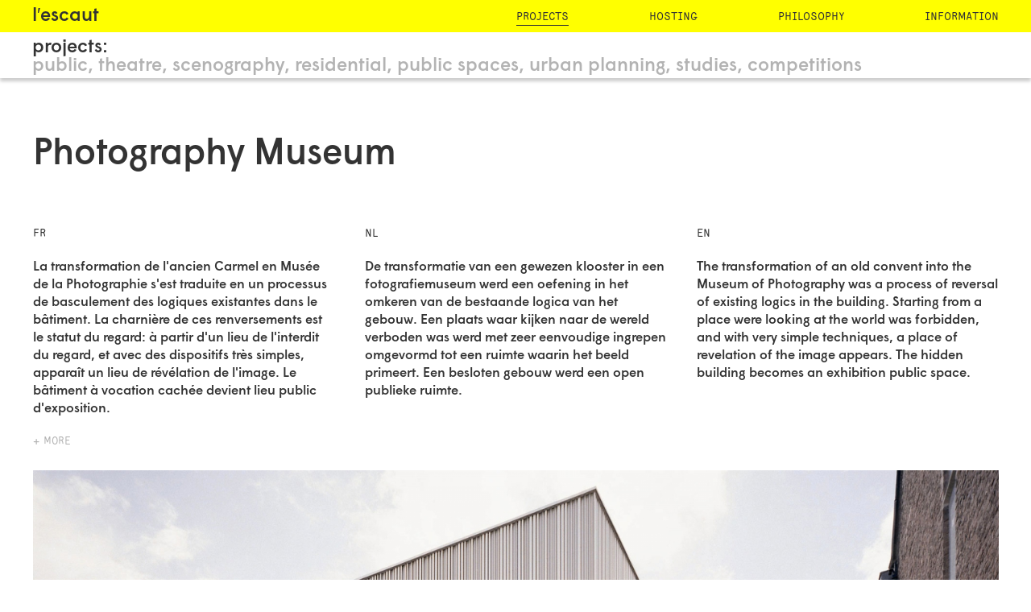

--- FILE ---
content_type: text/html; charset=utf-8
request_url: https://escaut.org/projects/equipments-scenography/photography-museum
body_size: 7133
content:
<!DOCTYPE html>
<!doctype html>
<!--[if lt IE 9 ]> <html lang="en-GB" class="no-js lt-ie9"> <![endif]-->
<!--[if IE 9 ]> <html lang="en-GB" class="no-js ie9"> <![endif]-->
<!--[if (gt IE 9)|!(IE)]><!--> <html lang="en-GB" class="no-js"> <!--<![endif]-->
	<head>
		<meta charset="utf-8">
		<meta http-equiv="X-UA-Compatible" content="IE=edge,chrome=1">
		<meta name="viewport" content="initial-scale=1">
		<link rel="shortcut icon" href="/favicon.ico?v=1.0"> 
  <title>Photography Museum | l'escaut</title>
  <meta charset="utf-8" />
<link rel="profile" href="http://www.w3.org/1999/xhtml/vocab" />
<meta name="description" content="The transformation of an old convent into the Museum of Photography was a process of reversal of existing logics in the building. Starting from a place were looking at the world was forbidden, and with very simple techniques, a place of revelation of the image appears. The hidden building becomes an exhibition public space." />
<meta name="generator" content="Drupal 7 (https://www.drupal.org)" />
<link rel="canonical" href="https://escaut.org/projects/equipments-scenography/photography-museum" />
<link rel="shortlink" href="https://escaut.org/node/186" />
  <style>
@import url("https://escaut.org/sites/all/themes/escaut/assets/css/screen.css?s8qsxi");
</style>
  <script type="text/javascript">
  /*
  WebFontConfig = { fontdeck: { id: '46413' } };
  (function() {
    var wf = document.createElement('script');
    wf.src = ('https:' == document.location.protocol ? 'https' : 'http') +
    '://ajax.googleapis.com/ajax/libs/webfont/1/webfont.js';
    wf.type = 'text/javascript';
    wf.async = 'true';
    var s = document.getElementsByTagName('script')[0];
    s.parentNode.insertBefore(wf, s);
  })();
  */
  </script>
 
</head>
<body class="html not-front not-logged-in page-node page-node- page-node-186 node-type-projects chrome chrome131 mac desktop section-projects">
    <div class="l-page">
  <header role="banner">
    <div class="row">
      <a class="header-brand" href="/">l′escaut</a>
        <div class="l-region l-region--header">
    <nav id="block-system-main-menu" role="navigation" class="block block--system block--menu block--system-main-menu">

      
  <ul class="menu"><li class="first leaf active-trail"><a href="/projects" class="active-trail">projects</a></li>
<li class="leaf"><a href="/hosting">hosting</a></li>
<li class="leaf"><a href="/philosophy/lescaut" title="">philosophy</a></li>
<li class="last leaf"><a href="/informations/news" title="">information</a></li>
</ul></nav>
  </div>
    </div>
  </header>
    <div class="l-region l-region--submenu">
   <div class="submenu-wrapper">
		<div class="row">
	<div id="block-views-projects-terms-block" class="block block--views block--views-projects-terms-block">
        <h2 class="block__title">projects:</h2>
      <div class="block__content">
    <div class="view view-projects-terms view-id-projects_terms view-display-id-block view-dom-id-788f48b486731347e9e7ae164c990719">
        
  
  
      <div class="view-content">
      <div class="item-list"><ul>  <li>  
          <a href="/projects/public">public</a>  </li>
  <li>  
          <a href="/projects/theatre">theatre</a>  </li>
  <li>  
          <a href="/projects/scenography">scenography</a>  </li>
  <li>  
          <a href="/projects/residential">residential</a>  </li>
  <li>  
          <a href="/projects/public-spaces">public spaces</a>  </li>
  <li>  
          <a href="/projects/urban-planning">urban planning</a>  </li>
  <li>  
          <a href="/projects/studies">studies</a>  </li>
  <li>  
          <a href="/projects/research-0">competitions</a>  </li>
</ul></div>    </div>
  
  
  
  
  
  
</div>  </div>
</div>
	</div>
	</div>
  </div>
    <div class="l-main">
    <div class="l-content row" role="main">
      <div class="row__colspaced">
                                                <div  about="/projects/equipments-scenography/photography-museum" typeof="sioc:Item foaf:Document" class="ds-4col node node--projects view-mode-full  node--full node--projects--full clearfix">

  
  <div class="group-first ">
    
  <div class="field field--name-title field--type-ds field--label-hidden with-gutter">
        <div class="field-items">
              <div class="field-item even" property="dc:title"><h2>Photography Museum</h2></div>
          </div>
  </div>
  

  <div class="field field--name-project-texts field--type-ds field--label-hidden">
        <div class="field-items">
              <div class="field-item even"><ul class="nav nav-tabs" id="lngTabs">
      <li class="colspan6-2 as-grid with-gutter active"><a data-toggle="tab" href="#en">FR</a></li>
      <li class="colspan6-2 as-grid with-gutter"><a data-toggle="tab" href="#fr">NL</a></li>
      <li class="colspan6-2 as-grid with-gutter"><a data-toggle="tab" href="#nl">EN</a></li>
</ul>

<div class="tab-content" id="myTabContent">
	<div class='colspan12-4 colspan6-2 colspan2-2 as-grid with-gutter tab-pane active ' id="en">
		<div class='header'>La transformation de l'ancien Carmel en Musée de la Photographie s'est traduite en un processus de basculement des logiques existantes dans le bâtiment.
La charnière de ces renversements est le statut du regard: à partir d'un lieu de l'interdit du regard, et avec des dispositifs très simples, apparaît un lieu de révélation de l'image. Le bâtiment à vocation cachée devient lieu public d'exposition.</div>

				<div class='text'><p><strong>La nouvelle aile comme interface</strong></p><p>Cachée à l&rsquo;intérieur d&rsquo;un îlot urbain, la nouvelle extension du Musée de la photographie de Charleroi, prend racine dans le verger d&rsquo;un ancien couvent de carmélites. Un parc, riche d&#39;arbres remarquables repris à l&#39;inventaire du patrimoine, complète ce paysage, isolé des regards et délimité par une enceinte. Aujourd&rsquo;hui, un complexe sportif et une école communale s&#39;adossent au mur de clôture, tandis que des jardins particuliers se heurtent à l&#39;impressionnante maçonnerie.<br />En prenant place dans le parc, l&rsquo;extension du musée invite les visiteurs à investir ce lieu, tout autant que les habitants. Le parc crée le lien entre trois fonctions sociales: l&#39;enseignement, la culture et le sport. Son ouverture au public devient un enjeu de dynamique sociale et de mutation urbaine.</p><p>Comme pour interpeller le voisinage, l&#39;extension se dessine en creux successifs générant des lignes de fuites vers les constructions voisines. Ces dernières deviennent ainsi les points de mire ou les fonds de scène d&#39;une scénographie spatiale. Les formes multiples constituent des avant-plans prenant du sens par les relations qu&#39;ils entretiennent avec le contexte (parc, habitations, équipements...). Les parcours intérieurs saisissent cette expérimentation extérieure et la restituent sous forme de regards multiples.</p><p>&nbsp;</p><p><strong>1+1 = 3</strong></p><p>L&#39;architecture joue de rapports intérieur/extérieur incessants et en subvertit les frontières: en traversant le hall vitré depuis l&#39;ancien carmel, la déambulation se voit soudain projetée dans le parc; le porte-à-faux se creuse en un puits de lumière pour illuminer un sous-bois tapissé de fougères; le jardin d&#39;hiver abrite des essences d&#39;arbres fruitiers qui diffusent leurs parfums à l&#39;intérieur du musée. Chaque espace constitue ainsi un lieu à part entière, tout en servant &#39;d&#39;antichambre&#39; pour les lieux qui lui succèdent. Des entre-deux, ou entre-lieux en quelques sortes.<br />Suivant la formule 1+1 = 1, l&#39;extension s&#39;inscrit dans la continuité du carmel pour ne former qu&#39;une institution. La programmation du musée &#39;étendu&#39; découle de six mois de maturation avec Xavier Canonne, directeur du Musée. Durant cette période, les fonctions se sont réparties entre les deux bâtiments dans un &quot;effet de dominos&quot;: en déplaçant certaines fonctions existantes, d&#39;autres ont pris leur place, et ainsi de suite.</p><p>&nbsp;</p><p><strong>Regards croisés</strong></p><p>La transformation de l&#39;ancien carmel en musée de la photographie a provoqué le basculement des logiques présentes dans le bâtiment: de l&#39;interdit du regard pour raison de foi religieuse, nous passons à la révélation de l&rsquo;image pour raison de société. Son extension défie les logiques muséales conventionnelles en multipliant les rapports à la photographie, à son histoire et aux multiples facettes de sa représentation.</p><p>&nbsp;</p><p><strong>Le porte à faux, une compétence technique</strong></p><p>Par son dispositif constructif, elle constitue une première en Europe: l&#39;usage de panneaux en bois massif contrecollés comme supports structurels du porte-à-faux, est le fruit de l&#39;expérience du bureau de stabilité Weinand en matière de structures en bois particulières. Yves Weinand est professeur à l&#39;EPFL de Lausanne et apporte à ce projet un savoir faire de niveau international.<br />C&#39;est par le travail de Jeanine Cohen, que toute cette richesse prend son envol établissant un lien avec le ciel et avec la lumière. Glissée à l&#39;arrière de fins profilés d&#39;aluminium, des couleurs à peine perceptibles diffusent leur reflet au gré des heures du jour, suivant le parcours du soleil, et variant au fil des saisons. Travail photographique à part entière, cette oeuvre interroge autant le sens de la photographie que la question de nos sens. La peau lumineuse confère une légèreté aérienne à cette construction chargée de complexités et de découvertes.</p></div>
		<a href="#" class='more'>+ more</a>
			</div>

	<div class=' colspan12-4 colspan6-2 colspan2-2 as-grid with-gutter tab-pane' id="fr">
		<div class='header'>De transformatie van een gewezen klooster in een fotografiemuseum werd een oefening in het omkeren van de bestaande logica van het gebouw. Een plaats waar kijken naar de wereld verboden was werd met zeer eenvoudige ingrepen omgevormd tot een ruimte waarin het beeld primeert. Een besloten gebouw werd een open publieke ruimte.</div>
		    
		<div class='text'><p><strong>De nieuwe vleugel als schakel</strong></p><p>De uitbreiding ligt verborgen in het binnengebied van een traditioneel bouwblok, de boomgaard van een oud Karmelietenklooster. Een park met opmerkelijke bomen die zijn opgenomen in de erfgoedinventaris, vervolledigt dit stedelijk landschap. Een sportcentrum en een gemeenteschool grenzen vandaag aan de gemene muur, terwijl de naburige privé-tuinen uitkijken op het imponerende metselwerk.<br />Door het park in te nemen, nodigt de uitbreiding van van museum de bezoekers en bewoners uit om zich deze plek toe te eigenen. Het park verbindt drie sociale functies: onderwijs, cultuur en sport. &nbsp;Zijn openheid voor het publiek vormt een uitdaging om een sociale dynamiek en een stedelijke mutatie tot stand te brengen.<br />De uitbreiding spreekt te omgeving aan: een opeenvolging van uitsparingen creëert zichten naar de naburige gebouwen, die de achtergrond worden van een ruimtelijke scenografie. De vele vormen op de voorgrond krijgen betekenis door de relatie die ze aangaan met hun context (park, woningen, voorzieningen...). Binnen in het gebouw worden deze ervaringen van de buitenwereld waargenomen en gereconstrueerd onder de vorm meervoudige blikken.</p><p>&nbsp;</p><p><strong>1+1 = 3</strong></p><p>De architectuur vertroebelt speels de grenzen tussen binnen- en buitenruimtes: in de glazen hal, die het oude klooster met het nieuwe gebouw verbindt, waant de bezoeker zich plotseling in het park; de uitkraging vormt een lichtschacht die een bos van varens verlicht; in de wintertuin verspreiden fruitbomen hun geuren in het museum. Elke zaal vormt een ruimte op zich en dient tegelijk als antichambre van de volgende. Tussenruimtes in zekere zin.<br />Volgens de formule 1+1 = 1 ligt het ontwerp van de uitbreiding in het verlengde van het klooster en vormen ze één museum. Het programma van de uitbreiding werd gedurende 6 maanden zorgvuldig besproken met Xavier Canonne, directeur van het museum. De functies werden tussen de twee gebouwen verdeeld volgens een domino-spel: door bepaalde functies te verplaatsen, namen anderen hun plaats in, enzovoort.</p><p>&nbsp;</p><p><strong>Gekruiste blikken</strong></p><p>Met de transformatie van het oude klooster in een fotografiemuseum werd de bestaande logica omgekeerd: een plaats waar kijken naar de wereld verboden was om godsdienstige redenen werd omgevormd tot een ruimte waarin het beeld zich om maatschappelijke redenen onthult. De uitbreiding daagt de conventionele museumlogica uit door de relaties van de fotografie, de geschiedenis en de verschillende facetten van representatie te verveelvoudigen.</p><p>&nbsp;</p><p><strong>De uitkraging, een technische kundigheid</strong></p><p>De bouw van de uitkraging is een primeur in Europa: dwars gelamineerde houtpanelen vormen de dragende structuur. Dit is gerealiseerd in samenwerking met het stabiliteitsbureau Weinand en hun ervaring met innovatieve houtstructuren.<br />De interventie van Jeanine Cohen brengt nog meer rijkdom bij aan het project. Haar werk relateert hemel en licht. Nauwelijks waarneembare kleuren in de aluminium profielen worden overdag gereflecteerd volgens de beweging van de zon en variëren met de seizoenen. Als volwaardig fotografisch werk, ondervraagt het de betekenis van de fotografie evenals de betekenis van onze waarneming. De lichtgevende huid geeft luchtigheid aan het gebouw dat beladen is met complexiteit en ontdekkingen.</p></div>
		<a href="#" class='more'>+ en savoir plus</a>
		  
	</div>

	<div class=' colspan12-4 colspan6-2 colspan2-2 as-grid with-gutter tab-pane' id="nl">
		<div class='header'>The transformation of an old convent into the Museum of Photography was a process of reversal of existing logics in the building.
Starting from a place were looking at the world was forbidden, and with very simple techniques, a place of revelation of the image appears.
The hidden building becomes an exhibition public space.</div>
			</div>
</div></div>
          </div>
  </div>
  
  </div>

  <div class="group-second with-gutter ">
    
  <div class="field field--name-carousel-hosting field--type-ds field--label-hidden">
        <div class="field-items">
              <div class="field-item even"> <img src="https://escaut.org/sites/default/files/styles/projects_-_large/public/projects/Gilbert-Fastenaekens-MPH-ext.jpg?itok=GcGsiv_x" width="1500" height="1119" />
</div>
          </div>
  </div>
  
  </div>

  <div class="group-third with-gutter ">
    
  <div class="field field--name-field-nature field--type-text field--label-above">
          <div class="field-label">Nature</div>
        <div class="field-items">
              <div class="field-item even">Renovation (1996), interior (2003) and extension (2008)</div>
          </div>
  </div>
  

  <div class="field field--name-field-program field--type-text field--label-above">
          <div class="field-label">Program</div>
        <div class="field-items">
              <div class="field-item even">Exposition spaces, cafetaria, library, auditorium, storage of the works, offices</div>
          </div>
  </div>
  

  <div class="field field--name-field-place field--type-text field--label-above">
          <div class="field-label">Location</div>
        <div class="field-items">
              <div class="field-item even">Av. Paul Pastur 11 - 6032 Charleroi</div>
          </div>
  </div>
  

  <div class="field field--name-field-duration field--type-text field--label-above">
          <div class="field-label">Duration</div>
        <div class="field-items">
              <div class="field-item even">1996 - 2008 - Completed</div>
          </div>
  </div>
  

  <div class="field field--name-field-client field--type-text field--label-above">
          <div class="field-label">Client</div>
        <div class="field-items">
              <div class="field-item even">Communauté Française de Belgique</div>
          </div>
  </div>
  

  <div class="field field--name-field-author field--type-text field--label-above">
          <div class="field-label">Author(s)</div>
        <div class="field-items">
              <div class="field-item even">L&#039;Escaut / Full mission of architecture and museum scenography</div>
          </div>
  </div>
  

  <div class="field field--name-field-surfaces field--type-text field--label-above">
          <div class="field-label">Surfaces</div>
        <div class="field-items">
              <div class="field-item even">gross : 7.511m²  / net : 5.066m² / net (fr SDP) : 4.335m² </div>
          </div>
  </div>
  

  <div class="field field--name-field-budget field--type-text field--label-above">
          <div class="field-label">Budget (excl vat)</div>
        <div class="field-items">
              <div class="field-item even">3.600.000 €</div>
          </div>
  </div>
  

  <div class="field field--name-field-team field--type-text field--label-above">
          <div class="field-label">Team Escaut</div>
        <div class="field-items">
              <div class="field-item even">Eloisa Astudillo - Nele Stragier - Florence Hoffmann - Olivier Bastin - Claire Laborde - François Lichtlé</div>
          </div>
  </div>
  

  <div class="field field--name-field-other-short-infos field--type-double-field field--label-above">
          <div class="field-label">More</div>
        <div class="field-items">
              <div class="field-item even"><div class="container-inline"><div class="double-field-first">Structure</div><div class="double-field-second">BE Weinand</div></div></div>
              <div class="field-item odd"><div class="container-inline"><div class="double-field-first">Fluids</div><div class="double-field-second">SECA Benelux</div></div></div>
              <div class="field-item even"><div class="container-inline"><div class="double-field-first">Acoustics</div><div class="double-field-second">Rémi Raskin (Capri Acoustique)</div></div></div>
              <div class="field-item odd"><div class="container-inline"><div class="double-field-first">Landscape</div><div class="double-field-second">Bjorn Gielen (Landinzicht)</div></div></div>
              <div class="field-item even"><div class="container-inline"><div class="double-field-first">Artist</div><div class="double-field-second">Jeanine Cohen</div></div></div>
              <div class="field-item odd"><div class="container-inline"><div class="double-field-first">Signage</div><div class="double-field-second">Designlab</div></div></div>
          </div>
  </div>
    <div><a href="#" class="more">+ MORE</a></div>
  
  </div>

  <div class="group-fourth ">
    
  <div class="field field--name-projects-thumbs field--type-ds field--label-hidden">
        <div class="field-items">
              <div class="field-item even"><div class="thumb_box colspan12-3 colspan6-2 colspan2-2 as-grid with-gutter"> 
 <a href="https://escaut.org/sites/default/files/styles/projects_-_large/public/projects/2707a.jpg?itok=es6nCNoS" title="© G. Fastenaekens"  class="swipebox"
>
    <img src="https://escaut.org/sites/default/files/styles/projects-thumbs/public/projects/2707a.jpg?itok=rKjIujG2" /></a>
</div>
<div class="thumb_box colspan12-3 colspan6-2 colspan2-2 as-grid with-gutter"> 
 <a href="https://escaut.org/sites/default/files/styles/projects_-_large/public/projects/2703c.jpg?itok=z7u-Q1vY" title="© G. Fastenaekens"  class="swipebox"
>
    <img src="https://escaut.org/sites/default/files/styles/projects-thumbs/public/projects/2703c.jpg?itok=KBX5sjCP" /></a>
</div>
<div class="thumb_box colspan12-3 colspan6-2 colspan2-2 as-grid with-gutter"> 
 <a href="https://escaut.org/sites/default/files/styles/projects_-_large/public/projects/120-2037-31.jpg?itok=xuXB-CkG" title="© G. Fastenaekens"  class="swipebox"
>
    <img src="https://escaut.org/sites/default/files/styles/projects-thumbs/public/projects/120-2037-31.jpg?itok=1pIBru5k" /></a>
</div>
<div class="thumb_box colspan12-3 colspan6-2 colspan2-2 as-grid with-gutter"> 
 <a href="https://escaut.org/sites/default/files/styles/projects_-_large/public/projects/_MG_8622.jpg?itok=JE0aZpsE" title="© G. Fastenaekens"  class="swipebox"
>
    <img src="https://escaut.org/sites/default/files/styles/projects-thumbs/public/projects/_MG_8622.jpg?itok=46tp3gtY" /></a>
</div>
<div class="thumb_box colspan12-3 colspan6-2 colspan2-2 as-grid with-gutter"> 
 <a href="https://escaut.org/sites/default/files/styles/projects_-_large/public/projects/_MG_8640.jpg?itok=ur9C3ltL" title="© G. Fastenaekens"  class="swipebox"
>
    <img src="https://escaut.org/sites/default/files/styles/projects-thumbs/public/projects/_MG_8640.jpg?itok=Xv_hTRcc" /></a>
</div>
<div class="thumb_box colspan12-3 colspan6-2 colspan2-2 as-grid with-gutter"> 
 <a href="https://escaut.org/sites/default/files/styles/projects_-_large/public/projects/120-2036-20.jpg?itok=OppkjCan" title="© G. Fastenaekens"  class="swipebox"
>
    <img src="https://escaut.org/sites/default/files/styles/projects-thumbs/public/projects/120-2036-20.jpg?itok=CDKFEYLG" /></a>
</div>
<div class="thumb_box colspan12-3 colspan6-2 colspan2-2 as-grid with-gutter"> 
 <a href="https://escaut.org/sites/default/files/styles/projects_-_large/public/projects/_MG_7000.jpg?itok=ZuccH-kR" title=""  class="swipebox"
>
    <img src="https://escaut.org/sites/default/files/styles/projects-thumbs/public/projects/_MG_7000.jpg?itok=vwXRSs7Y" /></a>
</div>
</div>
          </div>
  </div>
  
  </div>

</div>

                          <!--<div class="aplat panel-full" id="aplat-full"></div>-->
          <!--<div class="logo-home panel-full" id="logo-full">l'escaut - architects' cooperative</div>-->
          <!--<div class="pictures-home panel-full" id="pictures-full"></div>-->
                      </div>
    </div>
  </div>
</div>
<footer>
  <div class="row">
    <p style='float:right'><a href='/informations/contact'>L'Escaut Architectures SCRL - 60 rue de l'Escaut B-1080 Brussels - T. +32 2 426 48 15</a></p>
	<p>share this page:</p> <div class="addthis_sharing_toolbox"></div>

  </div>
</footer>
  
</body>
 <script src="https://escaut.org/sites/all/modules/entityreference/js/entityreference.js?s8qsxi"></script>
<script src="https://escaut.org/sites/all/themes/escaut/assets/js/libs.js?s8qsxi"></script>
<script src="https://escaut.org/sites/all/themes/escaut/assets/js/scripts.js?s8qsxi"></script>
<script>jQuery.extend(Drupal.settings, {"basePath":"\/","pathPrefix":"","setHasJsCookie":0,"better_exposed_filters":{"views":{"projects_terms":{"displays":{"block":{"filters":[]}}}}}});</script>
  <script type="text/javascript" src="//s7.addthis.com/js/300/addthis_widget.js#pubid=ra-53aadd3577945b04"></script>
</html>


--- FILE ---
content_type: text/css
request_url: https://escaut.org/sites/all/themes/escaut/assets/css/screen.css?s8qsxi
body_size: 8396
content:
*,*:before,*:after{-moz-box-sizing:border-box;-webkit-box-sizing:border-box;box-sizing:border-box}html,body,div,span,applet,object,iframe,h1,h2,h3,h4,h5,h6,p,blockquote,pre,a,abbr,acronym,address,big,cite,code,del,dfn,em,img,ins,kbd,q,s,samp,small,strike,strong,sub,sup,tt,var,b,u,i,center,dl,dt,dd,ol,ul,li,fieldset,form,label,legend,table,caption,tbody,tfoot,thead,tr,th,td,article,aside,canvas,details,embed,figure,figcaption,footer,header,hgroup,menu,nav,output,ruby,section,summary,time,mark,audio,video{margin:0;padding:0;border:0;font:inherit;font-size:100%;vertical-align:baseline}table{border-collapse:collapse;border-spacing:0}caption,th,td{text-align:left;font-weight:normal;vertical-align:middle}q,blockquote{quotes:none}q:before,q:after,blockquote:before,blockquote:after{content:"";content:none}a img{border:none}article,aside,details,figcaption,figure,footer,header,hgroup,menu,nav,section,summary{display:block}button,input{line-height:normal}button,input,select,textarea{font-size:100%;margin:0;vertical-align:baseline;*vertical-align:middle}button,input[type="button"],input[type="reset"],input[type="submit"]{cursor:pointer;*overflow:visible}button::-moz-focus-inner,input::-moz-focus-inner{border:0;padding:0}textarea{overflow:auto;vertical-align:top;resize:vertical}body.section-informations .node--news,body.page-node-7 .block--block-1,.node-type-projects .field--name-title,.node-type-hosting .field--name-title,.node-type-projects .group-second,.node-type-projects .group-third,.node-type-projects .group-fourth,.node-type-hosting .group-second,.node-type-hosting .group-third,.node-type-hosting .group-fourth,.node-type-projects .group-third .field,.node-type-projects .group-third .container-inline,.node-type-hosting .group-third .field,.node-type-hosting .group-third .container-inline,.node-type-projects .field--name-projects-thumbs,.node-type-hosting .field--name-projects-thumbs,.nav-tabs,.tab-content,header,.group-first,.group-second,.group-third,.group-fourth,footer{overflow:hidden;*zoom:1}.row,.row__colspaced{*zoom:1}.row:after,.row__colspaced:after{content:"";display:table;clear:both}#carousel-image-and-text{height:545px;margin:0 auto;width:100%}#carousel-image-and-text p{font-size:0.875em;line-height:1.5714286em;text-transform:uppercase;line-height:1em}.arrow-holder{background-repeat:no-repeat}.arrow-holder.left{background-image:url("images/arrow_left.png") !important;margin-left:20px;background-position:left center}.arrow-holder.right{background-image:url("images/arrow_right.png") !important;margin-right:20px;background-position:right center}.touchcarousel .arrow-holder{height:85% !important}@media screen and (max-width: 700px){#carousel-image-and-text{height:auto;margin:0 auto;width:100%}#carousel-image-and-text p{max-width:255px;font-size:12px;height:auto;margin-bottom:1em}.touchcarousel-item img{height:auto !important;width:100% !important}}.touchcarousel{position:relative;width:600px;height:400px;overflow:hidden}.touchcarousel .touchcarousel-container{position:relative;margin:0;padding:0;list-style:none;left:0}.touchcarousel .touchcarousel-wrapper{position:relative;overflow:hidden;width:100%;height:100%}.touchcarousel .touchcarousel-item{padding:0 10px 0 0;margin:0;float:left}.touchcarousel .touchcarousel-item.last{margin-right:0 !important}.touchcarousel .arrow-holder{height:100%;width:45px;position:absolute;top:0;display:block;cursor:pointer;z-index:25}.touchcarousel .arrow-holder.left{left:0}.touchcarousel .arrow-holder.right{right:0}.touchcarousel .arrow-icon{width:45px;height:90px;top:50%;margin-top:-45px;position:absolute;cursor:pointer}.touchcarousel .arrow-holder.disabled{cursor:default}.touchcarousel .arrow-holder.disabled .arrow-icon{cursor:default}.touchcarousel .tc-paging-container{width:100%;overflow:hidden;position:absolute;margin-top:-20px;z-index:25}.touchcarousel .tc-paging-centerer{float:left;position:relative;left:50%}.touchcarousel .tc-paging-centerer-inside{float:left;position:relative;left:-50%}.touchcarousel .tc-paging-item{float:left;cursor:pointer;position:relative;display:block;text-indent:-9999px}.touchcarousel .scrollbar-holder{position:absolute;z-index:30;left:6px;right:6px;bottom:5px;height:4px;overflow:hidden}.touchcarousel .scrollbar{position:absolute;left:0;height:4px;bottom:0px}.touchcarousel .scrollbar.dark{background-color:#828282;background-color:rgba(0,0,0,0.5)}.touchcarousel .scrollbar.light{background-color:#d2d2d2;background-color:rgba(255,255,255,0.5)}.touchcarousel .grab-cursor{cursor:url(grab.png) 8 8,move}.touchcarousel .grabbing-cursor{cursor:url(grabbing.png) 8 8,move}.touchcarousel .auto-cursor{cursor:auto}.panel-full{bottom:0;left:0;position:fixed;right:0;top:0}body.front.ie .logo-home,body.front.ie .aplat{display:none}body.front.ie header,body.front.ie .submenu-wrapper{opacity:1 !important}body.front.ie .submenu-wrapper{opacity:.45 !important;z-index:999 !important}.aplat{background-color:#ff0;opacity:.8;z-index:9;-moz-transition-property:opacity;-o-transition-property:opacity;-webkit-transition-property:opacity;transition-property:opacity;-moz-transition-duration:0.6s;-o-transition-duration:0.6s;-webkit-transition-duration:0.6s;transition-duration:0.6s}.logo-home{z-index:10;margin:0 auto;width:100%;max-width:1300px;background-image:url("images/logo-home.svg");background-repeat:no-repeat;background-position:center center;background-size:70%;text-indent:-9999px;-moz-transition-property:opacity;-o-transition-property:opacity;-webkit-transition-property:opacity;transition-property:opacity;-moz-transition-duration:0.6s;-o-transition-duration:0.6s;-webkit-transition-duration:0.6s;transition-duration:0.6s}.pictures-home{z-index:8;background-size:cover;background-position:center center}body.front header{opacity:0}body.front .l-region--submenu a:after{content:" \2022 "}body.front .view-header{display:inline-block;margin-right:20px}body.front .view-header h2{border-bottom:1px solid #b3b3b3;text-decoration:none;line-height:20px;font-size:15px;color:white;font-weight:400}body.front .view-header h2:after{content:":";border-bottom:none !important}body.front .submenu-wrapper{padding:8px 0 3px;margin-top:0;position:fixed;top:40px;width:100%;z-index:9;background-color:white;min-height:40px;-moz-box-shadow:0 4px 4px rgba(0,0,0,0.2);-webkit-box-shadow:0 4px 4px rgba(0,0,0,0.2);box-shadow:0 4px 4px rgba(0,0,0,0.2);font-size:23px !important;opacity:0;text-transform:uppercase;overflow:hidden;height:40px;line-height:30px;background-color:black !important;-moz-transition-property:opacity;-o-transition-property:opacity;-webkit-transition-property:opacity;transition-property:opacity;-moz-transition-duration:0.6s;-o-transition-duration:0.6s;-webkit-transition-duration:0.6s;transition-duration:0.6s}body.front .submenu-wrapper h2,body.front .submenu-wrapper p,body.front .submenu-wrapper .block__content,body.front .submenu-wrapper .block__content div,body.front .submenu-wrapper .block__content ul,body.front .submenu-wrapper .menu{display:inline}@media screen and (max-width: 700px){body.front .submenu-wrapper{top:60px}}body.front .submenu-wrapper .row{overflow:hidden}body.front .submenu-wrapper .view-content>div:after{content:"\2022";margin:0 10px;color:white}body.front .submenu-wrapper a{font-size:15px;color:white;font-weight:400}@media screen and (max-width: 700px){body.front .submenu-wrapper{display:none}}
body.front.home-step2 .logo-home,body.front.home-step2 .aplat{opacity:0}body.front.home-step2 header,body.front.home-step2 .submenu-wrapper{opacity:1}body.front.home-step2 .submenu-wrapper{opacity:.45;z-index:999}.fadeout{position:absolute;top:0;right:30px;height:30px;width:300px;background-image:url('[data-uri]');background-size:100%;background-image:-webkit-gradient(linear, 100% 50%, 0% 50%, color-stop(0%, #000000),color-stop(100%, rgba(0,0,0,0)));background-image:-moz-linear-gradient(right, #000000 0%,rgba(0,0,0,0) 100%);background-image:-webkit-linear-gradient(right, #000000 0%,rgba(0,0,0,0) 100%);background-image:linear-gradient(to left, #000000 0%,rgba(0,0,0,0) 100%)}@media screen and (max-width: 700px){.fadeout{width:200px}}body.section-informations .node--news{border-top:1px solid #333;padding-top:20px}body.section-informations .field--type-datetime .field-item{max-width:150px}body.section-informations .group-left{float:left;color:#b3b3b3;font-size:0.9375em;line-height:1.4666667em;padding-right:20px}body.section-informations .group-left .date-display-start,body.section-informations .group-left .date-display-end{white-space:nowrap}body.section-informations .group-left .field{margin-bottom:20px}body.section-informations .group-left .field-label{text-transform:uppercase}body.section-informations .group-middle{margin-left:160px}body.section-informations .group-middle .field--name-title{padding-left:0;font-size:1.5625em;line-height:1.232em;padding-bottom:0.55em}body.section-informations .group-middle .field--name-title a{color:#333}body.section-informations .group-middle .field--name-body{padding-bottom:0.55em;font-size:0.9375em;line-height:1.4666667em}body.section-informations .group-middle .field--name-body a{border-bottom:1px solid #333}body.section-informations .field--name-field-pictures,body.section-informations .field--name-field-videos{max-width:100%;height:auto;margin:30px 0 60px 0}body.section-informations .sidebar{text-transform:uppercase}body.section-informations .sidebar .sidebar-container{border-top:1px solid #333}body.section-informations .sidebar h2{margin:0 0 20px;padding-top:20px;font-size:0.9375em;line-height:1.4666667em}body.section-informations .sidebar .view-content>div{border-bottom:1px solid #333;padding:5px 0;font-size:0.75em;line-height:1.4666667em}body.section-informations .sidebar .view-content>div:first-of-type{border-top:1px solid #333}body.section-informations .sidebar .views-field{display:inline}body.section-informations .sidebar a{margin-top:4px;display:block}body.section-informations .sidebar a.active:before{content:'\25B6 ';font-size:9px;margin-right:5px}@media screen and (max-width: 700px){body.section-informations .group-left{float:none}body.section-informations .group-left .field-label,body.section-informations .group-left .field-items{display:inline-block}body.section-informations .group-middle{margin-left:0}}body.section-informations #map{height:610px !important}@media screen and (max-width: 1100px){body.section-informations #map{height:495px !important}}@media screen and (max-width: 900px){body.section-informations #map{height:405px !important}}@media screen and (max-width: 700px){body.section-informations #map{height:240px !important}body.section-informations .field--type-datetime .field-item{max-width:auto !important}}
body.page-node-7 .node--full{margin-top:65px;font-size:0.9375em;line-height:1.4666667em}body.page-node-7 .node--full p{color:#333;margin-bottom:30px}.field--name-field-pictures img{max-width:100%;height:auto}body.page-informations-awards .box-item{min-height:351px}.pager li{float:left;margin-right:10px}.block--menu{float:right}.block--menu ul{list-style:none outside none}.block--menu li{display:block;float:left;border-bottom:1px solid #333}.block--menu a{display:block;position:relative;padding:10px 0 10px;font-size:15px;line-height:20px;text-transform:uppercase}.block--menu a.active:before{content:'\25B6 ';font-size:9px;margin-right:5px;float:left}.block--menu li:first-of-type{margin-left:0;border-top:1px solid #333;margin-top:20px}@media screen and (min-width: 700px){.block--menu li{margin-left:70px;border:none}.block--menu li:first-of-type{border-top:none;margin-top:0}.block--menu a{padding:11px 0 0}.block--menu a.active:before{content:none}.block--menu a.active,.block--menu a.active-trail,.block--menu a:hover{border-bottom:1px solid #333}}@media screen and (min-width: 900px){.block--menu li{margin-left:100px}}
.nav-collapse ul{margin:0;padding:0;width:100%;display:block;list-style:none}.nav-collapse li{width:100%;display:block}.js .nav-collapse{clip:rect(0 0 0 0);max-height:0;position:absolute;display:block;overflow:hidden;zoom:1}.nav-collapse.opened{max-height:9999px}.disable-pointer-events{pointer-events:none !important}.nav-toggle{-webkit-tap-highlight-color:transparent;-webkit-touch-callout:none;-webkit-user-select:none;-moz-user-select:none;-ms-user-select:none;-o-user-select:none;user-select:none}@media screen and (min-width: 700px){.js .nav-collapse{position:relative}.js .nav-collapse.closed{max-height:none}.nav-toggle{display:none}}header{background:white;position:fixed;z-index:3;width:100%;left:0;top:0}.logo{-webkit-tap-highlight-color:transparent;text-decoration:none;font-weight:bold;line-height:55px;padding:0 20px;color:#fff;float:left}.mask{display:none !important;opacity:0 !important}.fixed{position:fixed;width:100%;left:0;top:0}.nav-collapse,.nav-collapse *{-webkit-box-sizing:border-box;-moz-box-sizing:border-box;box-sizing:border-box}.nav-collapse,.nav-collapse ul{list-style:none;width:100%;float:left}.nav-collapse ul{padding:0}@media screen and (min-width: 700px){.nav-collapse{float:right;width:auto}}.nav-collapse li{float:left;width:100%}@media screen and (min-width: 700px){.nav-collapse li{width:auto}}.nav-collapse a{color:#333;text-decoration:none;width:100%;float:left}.nav-collapse a:active,.nav-collapse .active a{color:#333}@media screen and (min-width: 700px){.nav-collapse a{border-top:0;float:left;margin:0}}.nav-collapse ul ul a{background:#ca3716;padding-left:2em}@media screen and (min-width: 700px){.nav-collapse ul ul a{display:none}}.nav-toggle{-webkit-font-smoothing:antialiased;-moz-osx-font-smoothing:grayscale;text-decoration:none;text-indent:-300px;position:relative;overflow:hidden;float:right;width:60px;height:50px;float:right;background-image:url("images/hamburger.png");background-repeat:no-repeat;background-position:right center}.nav-toggle.active:before{font-size:24px;content:"\78"}body.section-philosophy{padding-bottom:65px}body.section-philosophy .tab-content{font-size:1em;line-height:1.375em}body.section-philosophy .group-left{left:3%;position:relative}body.section-philosophy #fade-slideshow{margin:0 auto 95px auto;position:relative;width:100%;height:610px}body.section-philosophy #fade-slideshow>div{position:absolute;top:0;left:0;right:0;bottom:0;background-position:center center;background-size:cover;background-repeat:no-repeat;width:97%}body.section-philosophy .credits{position:absolute;bottom:-55px;font-size:0.875em;line-height:1.5714286em;text-transform:uppercase;min-height:50px}@media screen and (max-width: 1100px){body.section-philosophy #fade-slideshow{height:495px}}@media screen and (max-width: 900px){body.section-philosophy #fade-slideshow{height:405px}}@media screen and (max-width: 700px){body.section-philosophy #fade-slideshow{height:240px;margin:0 auto 55px auto}body.section-philosophy .group-left{left:0}body.section-philosophy #fade-slideshow>div{width:100%}}
body.page-node-213 #fade-slideshow{margin:0 auto 95px auto;position:relative;width:100%}body.page-node-213 #fade-slideshow>div{background-size:contain;background-position:center top}@media screen and (max-width: 1100px){body.page-node-213 #fade-slideshow{height:670px}}@media screen and (max-width: 900px){body.page-node-213 #fade-slideshow{height:520px}}@media screen and (max-width: 700px){body.page-node-213 #fade-slideshow{height:240px;margin:0 auto 55px auto}body.page-node-213 .group-left{left:0}body.page-node-213 #fade-slideshow>div{width:100%}}
.box-item{float:left}.box-item img{width:100%;height:auto}.box-item .field--name-title{padding-left:0;margin-top:5px}.box-item .group-right{height:65px}.box-item .field--name-field--dition,.box-item .field--name-field-year{font-size:14px;margin-top:5px}.box-item .field--name-field-project a{color:#b3b3b3}.node-type-projects .submenu-wrapper,.node-type-hosting .submenu-wrapper{padding:8px 0 3px;margin-top:0;position:fixed;top:40px;width:100%;z-index:9;background-color:white;min-height:40px;-moz-box-shadow:0 4px 4px rgba(0,0,0,0.2);-webkit-box-shadow:0 4px 4px rgba(0,0,0,0.2);box-shadow:0 4px 4px rgba(0,0,0,0.2);font-size:23px !important}.node-type-projects .submenu-wrapper h2,.node-type-projects .submenu-wrapper p,.node-type-projects .submenu-wrapper .block__content,.node-type-projects .submenu-wrapper .block__content div,.node-type-projects .submenu-wrapper .block__content ul,.node-type-projects .submenu-wrapper .menu,.node-type-hosting .submenu-wrapper h2,.node-type-hosting .submenu-wrapper p,.node-type-hosting .submenu-wrapper .block__content,.node-type-hosting .submenu-wrapper .block__content div,.node-type-hosting .submenu-wrapper .block__content ul,.node-type-hosting .submenu-wrapper .menu{display:inline}@media screen and (max-width: 700px){.node-type-projects .submenu-wrapper,.node-type-hosting .submenu-wrapper{top:60px}}.node-type-projects .field--name-title,.node-type-hosting .field--name-title{font-size:2.75em;line-height:1.1em;margin-bottom:65px;line-height:inherit !important}.node-type-projects .group-second,.node-type-projects .group-third,.node-type-projects .group-fourth,.node-type-hosting .group-second,.node-type-hosting .group-third,.node-type-hosting .group-fourth{margin-bottom:65px}.node-type-projects .header,.node-type-hosting .header{font-size:1em;line-height:1.375em}.node-type-projects p,.node-type-hosting p{margin:0 0 0.55em 0}.node-type-projects .field--name-field-pictures img,.node-type-projects .field--name-carousel-hosting img,.node-type-hosting .field--name-field-pictures img,.node-type-hosting .field--name-carousel-hosting img{max-width:100%;height:auto}.node-type-projects .group-third,.node-type-hosting .group-third{font-size:0.875em;line-height:1.5714286em;display:table;text-transform:uppercase;width:100%}.node-type-projects .group-third .field,.node-type-projects .group-third .container-inline,.node-type-hosting .group-third .field,.node-type-hosting .group-third .container-inline{border-bottom:1px solid #333;width:100%;padding:6px 0 1px}.node-type-projects .group-third .field--type-double-field,.node-type-hosting .group-third .field--type-double-field{padding:0 !important}.node-type-projects .group-third .field:first-of-type,.node-type-hosting .group-third .field:first-of-type{border-top:1px solid #333}.node-type-projects .group-third .field-label,.node-type-projects .group-third .field-items,.node-type-projects .group-third .container-inline>div,.node-type-hosting .group-third .field-label,.node-type-hosting .group-third .field-items,.node-type-hosting .group-third .container-inline>div{display:inline-block;float:left}.node-type-projects .group-third .field-label,.node-type-projects .group-third .double-field-first,.node-type-hosting .group-third .field-label,.node-type-hosting .group-third .double-field-first{width:25%}.node-type-projects .group-third .field-items,.node-type-projects .group-third .double-field-second,.node-type-hosting .group-third .field-items,.node-type-hosting .group-third .double-field-second{width:75%}.node-type-projects .group-third .field--name-field-other-short-infos,.node-type-hosting .group-third .field--name-field-other-short-infos{border-bottom:none}.node-type-projects .group-third .field--name-field-other-short-infos>.field-label,.node-type-hosting .group-third .field--name-field-other-short-infos>.field-label{display:none}.node-type-projects .group-third .field--name-field-other-short-infos .field-items,.node-type-hosting .group-third .field--name-field-other-short-infos .field-items{width:100%;display:none}.node-type-projects .group-third .field--name-field-other-short-infos .field-items.visible,.node-type-hosting .group-third .field--name-field-other-short-infos .field-items.visible{display:block}@media screen and (max-width: 700px){.node-type-projects .group-third .field-label,.node-type-projects .group-third .double-field-first,.node-type-projects .group-third .field-items,.node-type-projects .group-third .double-field-second,.node-type-hosting .group-third .field-label,.node-type-hosting .group-third .double-field-first,.node-type-hosting .group-third .field-items,.node-type-hosting .group-third .double-field-second{width:100%;float:none}.node-type-projects .group-third .field-label,.node-type-hosting .group-third .field-label{display:block;margin-bottom:2px}}.node-type-projects .field--name-projects-thumbs .thumb_box,.node-type-hosting .field--name-projects-thumbs .thumb_box{margin-bottom:2em}.node-type-projects .field--name-projects-thumbs a,.node-type-hosting .field--name-projects-thumbs a{position:relative;display:block}.node-type-projects .field--name-projects-thumbs img,.node-type-hosting .field--name-projects-thumbs img{width:100%;height:auto}.node-type-projects .field--name-projects-thumbs .svg,.node-type-hosting .field--name-projects-thumbs .svg{width:160px;height:160px;position:absolute;top:50%;left:50%;margin:-80px 0 0 -80px}.node-type-projects .field--name-field-download-the-pdf-of-the-pr .field-label:after,.node-type-hosting .field--name-field-download-the-pdf-of-the-pr .field-label:after{content:": "}.node-type-projects .field--name-field-download-the-pdf-of-the-pr .field-label,.node-type-projects .field--name-field-download-the-pdf-of-the-pr .field-items,.node-type-hosting .field--name-field-download-the-pdf-of-the-pr .field-label,.node-type-hosting .field--name-field-download-the-pdf-of-the-pr .field-items{display:inline-block}.node-type-projects .field--name-field-download-the-pdf-of-the-pr,.node-type-hosting .field--name-field-download-the-pdf-of-the-pr{padding-left:3%;margin-top:30px;font-size:14px !important;text-transform:uppercase}.node-type-projects .field--name-field-download-the-pdf-of-the-pr img,.node-type-hosting .field--name-field-download-the-pdf-of-the-pr img{display:none}.node-type-projects .field--name-field-download-the-pdf-of-the-pr a,.node-type-hosting .field--name-field-download-the-pdf-of-the-pr a{background-image:url("images/ico-download.svg");background-repeat:no-repeat;background-position:left center;background-size:13px auto;display:block;line-height:25px;padding-left:17px}@media screen and (max-width: 700px){.node-type-projects .field--name-title,.node-type-hosting .field--name-title{margin-bottom:25px}}
.field--name-project-texts{margin-bottom:25px}.field--name-project-texts .text a{border-bottom:1px solid #333}.field--name-project-texts ul{list-style-type:disc}.node-type-hosting .tab-content{font-size:0.9375em;line-height:1.4666667em}.node-type-files header{opacity:0}.node-type-files .pictures-home,.node-type-files .group-first{z-index:1}.node-type-files .group-third{display:none;position:fixed;left:0;z-index:3;width:100%;padding-left:40px;padding-right:40px;padding-bottom:30px;padding-top:30px;top:50%;-webkit-transform:translateY(-50%);-moz-transform:translateY(-50%);-o-transform:translateY(-50%);-ms-transform:translateY(-50%);transform:translateY(-50%);background:#000;background:rgba(0,0,0,0.45);color:white;font-weight:normal}.node-type-files .group-third thead{display:none}.node-type-files .group-third a{color:white;font-weight:100 !important;word-break:break-all}.node-type-files .group-third .field--name-title{margin:0px !important;padding:0px !important}.node-type-files .group-third h2{font-family:'lac';font-size:16px;text-transform:uppercase;padding:0px;font-weight:normal;max-width:1220px;margin:auto;margin-bottom:5px}.node-type-files .group-third .field--name-body{max-width:1220px;margin:auto;font-family:'lac';margin-bottom:3em;border-top:solid !important;border-width:1px !important;border-color:white !important;padding-top:5px}.node-type-files table{width:100%;max-width:1220px;margin:auto;border-bottom-style:solid;border-width:1px;border-color:white}.node-type-files table tr{border-top-style:solid;border-width:1px;border-color:white}.node-type-files table td{padding-top:4px;padding-bottom:4px}.node-type-files table td img{display:none}.node-type-files table td:nth-child(2){width:25%;text-align:right}@media screen and (max-width: 700px){.node-type-files .group-third{padding-left:20px;padding-right:20px;top:60px;-webkit-transform:translateY(0%);-moz-transform:translateY(0%);-o-transform:translateY(0%);-ms-transform:translateY(0%);transform:translateY(0%)}td{display:block;text-align:left !important}}@media screen and (max-height: 800px){.node-type-files .group-third{display:none;position:absolute;top:60px;-webkit-transform:translateY(0%);-moz-transform:translateY(0%);-o-transform:translateY(0%);-ms-transform:translateY(0%);transform:translateY(0%)}}body.ie.node-type-files .logo-home,body.ie.node-type-files .aplat{display:none}body.ie.node-type-files header,body.ie.node-type-files .group-third{display:block !important;opacity:1 !important}#swipebox-close{background-image:url("images/bt_close.png") !important;right:40px;top:40px;height:32px;width:32px;z-index:99}#swipebox-prev,#swipebox-next{height:100%;width:50px}#swipebox-prev{background-image:url("images/arrow_left.png") !important;left:40px;background-position:left center}#swipebox-next{background-image:url("images/arrow_right.png") !important;right:40px;background-position:right center}/*! Swipebox v1.2.8 | Constantin Saguin csag.co | MIT License | github.com/brutaldesign/swipebox */html.swipebox-html.swipebox-touch{overflow:hidden !important}#swipebox-overlay img{border:none !important}#swipebox-overlay{width:100%;height:100%;position:fixed;top:0;left:0;z-index:99999 !important;overflow:hidden;-webkit-user-select:none;-moz-user-select:none;-ms-user-select:none;user-select:none}#swipebox-slider{height:100%;left:0;top:0;width:100%;white-space:nowrap;position:absolute;display:none}#swipebox-slider .slide{background:url(../img/loader.gif) no-repeat center center;height:100%;width:100%;line-height:1px;text-align:center;display:inline-block}#swipebox-slider .slide img{background-color:white}#swipebox-slider .slide:before{content:"";display:inline-block;height:50%;width:1px;margin-right:-1px}#swipebox-slider .slide img,#swipebox-slider .slide .swipebox-video-container{display:inline-block;max-height:100%;max-width:100%;margin:0;padding:0;width:auto;height:auto;vertical-align:middle}#swipebox-slider .slide .swipebox-video-container{background:none;max-width:1140px;max-height:100%;width:100%;padding:5%;box-sizing:border-box;-webkit-box-sizing:border-box;-moz-box-sizing:border-box}#swipebox-slider .slide .swipebox-video-container .swipebox-video{width:100%;height:0;padding-bottom:56.25%;overflow:hidden;position:relative}#swipebox-slider .slide .swipebox-video-container .swipebox-video iframe{width:100% !important;height:100% !important;position:absolute;top:0;left:0}#swipebox-caption{position:absolute;left:0;z-index:999;height:50px;width:100%}#swipebox-action{bottom:-50px}#swipebox-action #swipebox-prev,#swipebox-action #swipebox-next,#swipebox-action #swipebox-close{background-repeat:no-repeat;border:none !important;text-decoration:none !important;cursor:pointer;position:absolute}#swipebox-action #swipebox-prev.disabled,#swipebox-action #swipebox-next.disabled{opacity:0.3}#swipebox-slider.rightSpring{-webkit-animation:rightSpring 0.3s;animation:rightSpring 0.3s}#swipebox-slider.leftSpring{-webkit-animation:leftSpring 0.3s;animation:leftSpring 0.3s}@-webkit-keyframes rightSpring{0%{margin-left:0px}50%{margin-left:-30px}100%{margin-left:0px}}@keyframes rightSpring{0%{margin-left:0px}50%{margin-left:-30px}100%{margin-left:0px}}@-webkit-keyframes leftSpring{0%{margin-left:0px}50%{margin-left:30px}100%{margin-left:0px}}@keyframes leftSpring{0%{margin-left:0px}50%{margin-left:30px}100%{margin-left:0px}}@media screen and (max-width: 800px){#swipebox-action{display:none}#swipebox-action #swipebox-close{left:0}#swipebox-action #swipebox-prev{right:60px}#swipebox-action #swipebox-next{right:0}}#swipebox-overlay{background:rgba(255,255,255,0.9)}#swipebox-caption{bottom:0;font-size:0.9375em;line-height:1.4666667em;text-transform:uppercase;padding:0 40px}html{font-size:100%}@media screen and (max-width: 767px){html{-webkit-text-size-adjust:100%}}
body{background:white;color:#333;overflow-y:scroll;text-rendering:optimizeLegibility;-webkit-font-smoothing:antialiased;-moz-osx-font-smoothing:grayscale}body.front{overflow-y:hidden}html,body{height:100%}a{color:#333;text-decoration:none}a:hover,a:focus,a:active{color:#333}.section-informations .field--type-text-with-summary a,.section-informations .field--name-body a,.section-informations .field--type-text-long a{border-bottom:1px solid #333333}.nav-tabs{font-size:0.9375em;line-height:1.4666667em}.tab-content{margin-top:20px;position:relative;padding-bottom:40px}.tab-content .more,.tab-content body.section-informations .group-middle .field--name-node-link a,body.section-informations .group-middle .field--name-node-link .tab-content a{position:absolute;bottom:0}.tab-content .text{display:none;font-size:0.9375em;line-height:1.4666667em;margin-top:50px}.tab-content .text h3{font-size:16px}.tab-content .text.visible{display:block}.more,body.section-informations .group-middle .field--name-node-link a{font-size:0.875em;line-height:1.5714286em;color:#b3b3b3;text-transform:uppercase;margin-top:10px;display:block}.l-page{min-height:100%;margin-bottom:-40px}.l-page:after{content:"";display:block}.l-main{padding-top:65px;padding-bottom:90px}header{background-color:#ff0;min-height:40px;position:relative;position:fixed;width:100%;z-index:99}header .header-brand{float:left;font-size:23px;line-height:20px;padding:16px 0;height:40px}@media screen and (min-width: 700px){header .header-brand{padding:11px 0}}body.page-projects .submenu-wrapper,body.page-hosting .submenu-wrapper,body.page-taxonomy .submenu-wrapper,body.section-philosophy .submenu-wrapper,body.section-informations .submenu-wrapper{width:100%;font-size:2.75em;line-height:1.1em;z-index:9;background-color:white}body.page-informations-press-review .box-item .group-right{height:355px !important}@media screen and (max-width: 700px){body.page-informations-press-review .box-item .group-right{height:inherit !important;margin-bottom:40px}}
body.page-informations-awards .l-main{min-height:1000px}body.page-informations-awards .box-item .group-right{height:auto !important}.l-region--submenu{padding-top:105px}.l-region--submenu .submenu{padding-bottom:65px}.l-region--submenu li,.l-region--submenu div.views-row{display:inline}.l-region--submenu li{padding-bottom:5px}.l-region--submenu li:last-of-type a:after,.l-region--submenu .views-row:last-of-type a:after{content:""}.l-region--submenu a{color:#b3b3b3;padding-bottom:5px}.l-region--submenu a:hover{color:#333}.l-region--submenu a:hover:after{color:#b3b3b3}.l-region--submenu a:after{content:", "}.l-region--submenu a.active{color:#333}.l-region--submenu a.active:after{color:#b3b3b3}.l-region--submenu .submenu-wrapper,.l-region--submenu #block-menu-menu-informations{width:100%;z-index:9;background-color:white;z-index:100}.l-region--submenu .is-sticky .submenu-wrapper{padding:8px 0 3px;margin-top:0;position:fixed;top:40px;width:100%;z-index:9;background-color:white;min-height:40px;-moz-box-shadow:0 4px 4px rgba(0,0,0,0.2);-webkit-box-shadow:0 4px 4px rgba(0,0,0,0.2);box-shadow:0 4px 4px rgba(0,0,0,0.2);font-size:23px !important}.l-region--submenu .is-sticky .submenu-wrapper h2,.l-region--submenu .is-sticky .submenu-wrapper p,.l-region--submenu .is-sticky .submenu-wrapper .block__content,.l-region--submenu .is-sticky .submenu-wrapper .block__content div,.l-region--submenu .is-sticky .submenu-wrapper .block__content ul,.l-region--submenu .is-sticky .submenu-wrapper .menu{display:inline}@media screen and (max-width: 700px){.l-region--submenu .is-sticky .submenu-wrapper{top:60px}}.l-region--submenu .submenu-wrapper>.row{overflow:hidden}.l-region--submenu .view-id-news{overflow:hidden;white-space:nowrap;display:block !important;width:100%}.l-region--submenu .block__content{display:block !important;width:100%}@media screen and (min-width: 700px){.is-sticky .submenu-wrapper{padding:8px 0 3px;margin-top:0;position:fixed;top:40px;width:100%;z-index:9;background-color:white;min-height:40px;-moz-box-shadow:0 4px 4px rgba(0,0,0,0.2);-webkit-box-shadow:0 4px 4px rgba(0,0,0,0.2);box-shadow:0 4px 4px rgba(0,0,0,0.2);font-size:23px !important}.is-sticky .submenu-wrapper h2,.is-sticky .submenu-wrapper p,.is-sticky .submenu-wrapper .block__content,.is-sticky .submenu-wrapper .block__content div,.is-sticky .submenu-wrapper .block__content ul,.is-sticky .submenu-wrapper .menu{display:inline}}@media screen and (min-width: 700px) and (max-width: 700px){.is-sticky .submenu-wrapper{top:60px}}
@media screen and (max-width: 700px){.submenu-wrapper{padding:8px 0 3px;margin-top:0;position:fixed;top:40px;width:100%;z-index:9;background-color:white;min-height:40px;-moz-box-shadow:0 4px 4px rgba(0,0,0,0.2);-webkit-box-shadow:0 4px 4px rgba(0,0,0,0.2);box-shadow:0 4px 4px rgba(0,0,0,0.2);font-size:23px !important;position:relative !important}.submenu-wrapper h2,.submenu-wrapper p,.submenu-wrapper .block__content,.submenu-wrapper .block__content div,.submenu-wrapper .block__content ul,.submenu-wrapper .menu{display:inline}}@media screen and (max-width: 700px) and (max-width: 700px){.submenu-wrapper{top:60px}}
@media screen and (max-width: 700px){.l-region--submenu{padding-top:0}.submenu-wrapper{padding:6px 0 3px !important;margin-top:0 !important;position:relative !important;top:50px !important;z-index:9 !important;-moz-box-shadow:0 4px 4px rgba(0,0,0,0.2);-webkit-box-shadow:0 4px 4px rgba(0,0,0,0.2);box-shadow:0 4px 4px rgba(0,0,0,0.2);font-size:23px !important}.submenu-wrapper h2,.submenu-wrapper p,.submenu-wrapper .block__content,.submenu-wrapper .block__content div,.submenu-wrapper .block__content ul,.submenu-wrapper .menu{display:inline}}@media screen and (max-width: 700px) and (max-width: 700px){.submenu-wrapper{top:60px}}
footer{display:block;width:100%;background-color:#e5e5e5;color:gray;min-height:40px;position:relative}footer p{padding:13px 0 0;font-size:15px;line-height:20px;text-transform:uppercase;float:left}footer .addthis_sharing_toolbox{float:left;margin-top:14px}footer .addthis_sharing_toolbox a{margin-left:10px !important;background-color:transparent !important}footer .addthis_sharing_toolbox .addthis_16x16_style .at4-icon{background-image:url("images/ico-share.svg") !important;background-size:108px !important}footer .addthis_sharing_toolbox .aticon-facebook{background-position:0 0}footer .addthis_sharing_toolbox .aticon-twitter{background-position:-30px 0}footer .addthis_sharing_toolbox .aticon-google_plusone_share{background-position:-60px 0}footer .addthis_sharing_toolbox .aticon-email{background-position:-90px 0}body.front footer{display:none}.embedded-video{position:relative;padding-bottom:56.25%;padding-top:30px;height:0;overflow:hidden}.embedded-video iframe,.embedded-video object,.embedded-video embed{position:absolute;top:0;left:0;width:100%;height:100%}.nav-tabs li a{cursor:default}@media screen and (max-width: 700px){.nav-tabs li{float:left;width:65px}.nav-tabs li a{width:100%;display:block;padding:20px 0;cursor:pointer}.nav-tabs li.active a{text-decoration:underline}.tab-content>.tab-pane{display:none}.tab-content>.active{display:block}}@media screen and (min-width: 700px){#fr .more,#fr body.section-informations .group-middle .field--name-node-link a,body.section-informations .group-middle .field--name-node-link #fr a,#nl .more,#nl body.section-informations .group-middle .field--name-node-link a,body.section-informations .group-middle .field--name-node-link #nl a{display:none}}@font-face{font-family:'wimed';src:url("fonts/Wigrum-Medium.eot");src:url("fonts/Wigrum-Medium.eot?#iefix") format("embedded-opentype"),url("fonts/Wigrum-Medium.woff") format("woff"),url("fonts/Wigrum-Medium.ttf") format("truetype"),url("fonts/Wigrum-Medium.svg#wigrummedium") format("svg");font-weight:normal;font-style:normal}@font-face{font-family:'lac';src:url("fonts/LacrimaMG-SenzaBold.eot");src:url("fonts/LacrimaMG-SenzaBold.eot?#iefix") format("embedded-opentype"),url("fonts/LacrimaMG-SenzaBold.woff") format("woff"),url("fonts/LacrimaMG-SenzaBold.ttf") format("truetype"),url("fonts/LacrimaMG-SenzaBold.svg#wigrummedium") format("svg");font-weight:normal;font-style:normal}.font-body,body,.tab-content .text h3{font-family:"wimed", Arial, Helvetica, sans-serif;font-weight:400;font-style:normal}.font-var,#carousel-image-and-text p,body.front .submenu-wrapper,body.section-informations .field--type-datetime,body.section-informations .sidebar,body.section-informations .group-middle .field--name-body,body.page-node-7 .node--full,.block--menu a,body.section-philosophy .credits,.box-item .field--name-field--dition,.box-item .field--name-field-year,.node-type-projects .field--name-field-download-the-pdf-of-the-pr,.node-type-hosting .field--name-field-download-the-pdf-of-the-pr,.node-type-hosting .tab-content,#swipebox-caption,.nav-tabs,.tab-content .text,.more,body.section-informations .group-middle .field--name-node-link a,footer,footer p{font-family:"lac", Arial, sans-serif;font-weight:400;font-style:normal}ul{list-style-type:none}ol{list-style-type:none}li{line-height:inherit}strong,b{font-weight:700}em,i,q{font-style:italic}label,legend,select{display:block}input[type="search"]::-webkit-search-decoration,input[type="search"]::-webkit-search-cancel-button{-webkit-appearance:none}textarea{overflow:auto;vertical-align:top}input[type="radio"],input[type="checkbox"]{margin:4px 0 0;margin-top:1px \9;*margin-top:0;line-height:normal;cursor:pointer}input[type="file"],input[type="image"],input[type="submit"],input[type="reset"],input[type="button"],input[type="radio"],input[type="checkbox"]{width:auto}select,input[type="file"]{*margin-top:4px}select:focus,input[type="file"]:focus,input[type="radio"]:focus,input[type="checkbox"]:focus{outline:thin dotted #333;outline:5px auto -webkit-focus-ring-color;outline-offset:-2px}body.section-informations .node--news,body.page-node-7 .block--block-1,.node-type-projects .field--name-title,.node-type-hosting .field--name-title,.node-type-projects .group-second,.node-type-projects .group-third,.node-type-projects .group-fourth,.node-type-hosting .group-second,.node-type-hosting .group-third,.node-type-hosting .group-fourth,.node-type-projects .group-third .field,.node-type-projects .group-third .container-inline,.node-type-hosting .group-third .field,.node-type-hosting .group-third .container-inline,.node-type-projects .field--name-projects-thumbs,.node-type-hosting .field--name-projects-thumbs,.nav-tabs,.tab-content,header,.group-first,.group-second,.group-third,.group-fourth,footer{overflow:hidden;*zoom:1}.row,.row__colspaced{*zoom:1}.row:after,.row__colspaced:after{content:"";display:table;clear:both}.as-heading__headline{font-size:2.75em;line-height:1.1em}.as-heading__normal{font-size:1.4375em;line-height:1.3391304em}.as-para{font-size:1em;line-height:1.375em}.as-para--typeset{margin:0 0 0.55em 0}.as-list--typeset,.as-unordered-list--typeset,.as-ordered-list--typeset{margin:0 0 0.55em 0}.as-unordered-list--typeset,.as-ordered-list--typeset{margin-left:1em;list-style-position:outside;list-style-type:disc}.as-ordered-list--typeset{list-style-position:outside;list-style-type:decimal}body.section-informations .node--news,body.page-node-7 .block--block-1,.node-type-projects .field--name-title,.node-type-hosting .field--name-title,.node-type-projects .group-second,.node-type-projects .group-third,.node-type-projects .group-fourth,.node-type-hosting .group-second,.node-type-hosting .group-third,.node-type-hosting .group-fourth,.node-type-projects .group-third .field,.node-type-projects .group-third .container-inline,.node-type-hosting .group-third .field,.node-type-hosting .group-third .container-inline,.node-type-projects .field--name-projects-thumbs,.node-type-hosting .field--name-projects-thumbs,.nav-tabs,.tab-content,header,.group-first,.group-second,.group-third,.group-fourth,footer{overflow:hidden;*zoom:1}.row,.row__colspaced{*zoom:1}.row:after,.row__colspaced:after{content:"";display:table;clear:both}*[class*="colspan"]{width:100%;display:block}*[class*="as-grid"]{float:left;display:inline;display:inline-block}.lt-ie9 *[class*="with-gutter"]{padding-left:3%}@media screen and (min-width: 420px){*[class*="with-gutter"]{padding-left:3%}}
.row{position:relative;margin-left:auto;margin-right:auto;padding-left:20px;padding-right:20px}@media screen and (min-width: 420px){.row{min-width:420px}.row .colspan2-1{width:50%}.row .colspan2-2{width:100%}.row .push2-1{margin-left:50%}.row .push2-2{margin-left:100%}.row .pull2-1{margin-right:50%}.row .pull2-2{margin-right:100%}.row .push-disable2{margin-left:0}.row .pull-disable2{margin-right:0}.row .hide-at2{display:none}.row .block-show-at2{display:block}.row .inline-show-at2{display:inline;display:inline-block}}@media screen and (min-width: 700px){.row{padding-left:40px;padding-right:40px;min-width:700px}.row .colspan6-1{width:16.6666667%}.row .colspan6-2{width:33.3333333%}.row .colspan6-3{width:50%}.row .colspan6-4{width:66.6666667%}.row .colspan6-5{width:83.3333333%}.row .colspan6-6{width:100%}.row .push6-1{margin-left:16.6666667%}.row .push6-2{margin-left:33.3333333%}.row .push6-3{margin-left:50%}.row .push6-4{margin-left:66.6666667%}.row .push6-5{margin-left:83.3333333%}.row .push6-6{margin-left:100%}.row .pull6-1{margin-right:16.6666667%}.row .pull6-2{margin-right:33.3333333%}.row .pull6-3{margin-right:50%}.row .pull6-4{margin-right:66.6666667%}.row .pull6-5{margin-right:83.3333333%}.row .pull6-6{margin-right:100%}.row .push-disable6{margin-left:0}.row .pull-disable6{margin-right:0}.row .hide-at6{display:none}.row .block-show-at6{display:block}.row .inline-show-at6{display:inline;display:inline-block}}@media screen and (min-width: 900px){.row{min-width:900px}.row .colspan8-1{width:12.5%}.row .colspan8-2{width:25%}.row .colspan8-3{width:37.5%}.row .colspan8-4{width:50%}.row .colspan8-5{width:62.5%}.row .colspan8-6{width:75%}.row .colspan8-7{width:87.5%}.row .colspan8-8{width:100%}.row .push8-1{margin-left:12.5%}.row .push8-2{margin-left:25%}.row .push8-3{margin-left:37.5%}.row .push8-4{margin-left:50%}.row .push8-5{margin-left:62.5%}.row .push8-6{margin-left:75%}.row .push8-7{margin-left:87.5%}.row .push8-8{margin-left:100%}.row .pull8-1{margin-right:12.5%}.row .pull8-2{margin-right:25%}.row .pull8-3{margin-right:37.5%}.row .pull8-4{margin-right:50%}.row .pull8-5{margin-right:62.5%}.row .pull8-6{margin-right:75%}.row .pull8-7{margin-right:87.5%}.row .pull8-8{margin-right:100%}.row .push-disable8{margin-left:0}.row .pull-disable8{margin-right:0}.row .hide-at8{display:none}.row .block-show-at8{display:block}.row .inline-show-at8{display:inline;display:inline-block}}@media screen and (min-width: 1100px){.row{min-width:1100px}.row .colspan12-1{width:8.3333333%}.row .colspan12-2{width:16.6666667%}.row .colspan12-3{width:25%}.row .colspan12-4{width:33.3333333%}.row .colspan12-5{width:41.6666667%}.row .colspan12-6{width:50%}.row .colspan12-7{width:58.3333333%}.row .colspan12-8{width:66.6666667%}.row .colspan12-9{width:75%}.row .colspan12-10{width:83.3333333%}.row .colspan12-11{width:91.6666667%}.row .colspan12-12{width:100%}.row .push12-1{margin-left:8.3333333%}.row .push12-2{margin-left:16.6666667%}.row .push12-3{margin-left:25%}.row .push12-4{margin-left:33.3333333%}.row .push12-5{margin-left:41.6666667%}.row .push12-6{margin-left:50%}.row .push12-7{margin-left:58.3333333%}.row .push12-8{margin-left:66.6666667%}.row .push12-9{margin-left:75%}.row .push12-10{margin-left:83.3333333%}.row .push12-11{margin-left:91.6666667%}.row .push12-12{margin-left:100%}.row .pull12-1{margin-right:8.3333333%}.row .pull12-2{margin-right:16.6666667%}.row .pull12-3{margin-right:25%}.row .pull12-4{margin-right:33.3333333%}.row .pull12-5{margin-right:41.6666667%}.row .pull12-6{margin-right:50%}.row .pull12-7{margin-right:58.3333333%}.row .pull12-8{margin-right:66.6666667%}.row .pull12-9{margin-right:75%}.row .pull12-10{margin-right:83.3333333%}.row .pull12-11{margin-right:91.6666667%}.row .pull12-12{margin-right:100%}.row .push-disable12{margin-left:0}.row .pull-disable12{margin-right:0}.row .hide-at12{display:none}.row .block-show-at12{display:block}.row .inline-show-at12{display:inline;display:inline-block}}@media screen and (min-width: 1300px){.row{width:1300px}}.lt-ie9 .row{width:980px}.lt-ie9 .row .colspan12-1{width:8.3333333%}.lt-ie9 .row .colspan12-2{width:16.6666667%}.lt-ie9 .row .colspan12-3{width:25%}.lt-ie9 .row .colspan12-4{width:33.3333333%}.lt-ie9 .row .colspan12-5{width:41.6666667%}.lt-ie9 .row .colspan12-6{width:50%}.lt-ie9 .row .colspan12-7{width:58.3333333%}.lt-ie9 .row .colspan12-8{width:66.6666667%}.lt-ie9 .row .colspan12-9{width:75%}.lt-ie9 .row .colspan12-10{width:83.3333333%}.lt-ie9 .row .colspan12-11{width:91.6666667%}.lt-ie9 .row .colspan12-12{width:100%}.lt-ie9 .row .push12-1{margin-left:8.3333333%}.lt-ie9 .row .push12-2{margin-left:16.6666667%}.lt-ie9 .row .push12-3{margin-left:25%}.lt-ie9 .row .push12-4{margin-left:33.3333333%}.lt-ie9 .row .push12-5{margin-left:41.6666667%}.lt-ie9 .row .push12-6{margin-left:50%}.lt-ie9 .row .push12-7{margin-left:58.3333333%}.lt-ie9 .row .push12-8{margin-left:66.6666667%}.lt-ie9 .row .push12-9{margin-left:75%}.lt-ie9 .row .push12-10{margin-left:83.3333333%}.lt-ie9 .row .push12-11{margin-left:91.6666667%}.lt-ie9 .row .push12-12{margin-left:100%}.lt-ie9 .row .pull12-1{margin-right:8.3333333%}.lt-ie9 .row .pull12-2{margin-right:16.6666667%}.lt-ie9 .row .pull12-3{margin-right:25%}.lt-ie9 .row .pull12-4{margin-right:33.3333333%}.lt-ie9 .row .pull12-5{margin-right:41.6666667%}.lt-ie9 .row .pull12-6{margin-right:50%}.lt-ie9 .row .pull12-7{margin-right:58.3333333%}.lt-ie9 .row .pull12-8{margin-right:66.6666667%}.lt-ie9 .row .pull12-9{margin-right:75%}.lt-ie9 .row .pull12-10{margin-right:83.3333333%}.lt-ie9 .row .pull12-11{margin-right:91.6666667%}.lt-ie9 .row .pull12-12{margin-right:100%}.lt-ie9 .row .push-disable12{margin-left:0}.lt-ie9 .row .pull-disable12{margin-right:0}.lt-ie9 .row .hide-at12{display:none}.lt-ie9 .row .block-show-at12{display:block}.lt-ie9 .row .inline-show-at12{display:inline;display:inline-block}.row__colspaced{position:relative}.lt-ie9 .row__colspaced{min-width:103%;left:-3%}@media screen and (min-width: 420px){.row__colspaced{min-width:103%;left:-3%}}.lt-ie9 .row__colspaced{max-width:100%;min-width:auto;left:auto}.contextual-links li,.tabs--primary li{display:inline-block}.contextual-links a,.tabs--primary a{color:aqua;font-family:"lac", Arial, sans-serif;font-size:12px;text-transform:uppercase;background-color:aqua;color:white;padding:3px 2px 0;margin:2px;display:inline-block;line-height:15px}.element-invisible{display:none}@media print{body{line-height:0.55em;font-size:62.5%}}


--- FILE ---
content_type: application/javascript
request_url: https://escaut.org/sites/all/themes/escaut/assets/js/scripts.js?s8qsxi
body_size: 1834
content:
jQuery(window).load(function(){

  jQuery("body.page-projects .submenu-wrapper, body.page-hosting .submenu-wrapper, body.section-philosophy .submenu-wrapper, body.section-informations .submenu-wrapper").sticky({ topSpacing: 40 });

  //Responsive submenu with enquire
  /*
  var $submenu = jQuery('.submenu-wrapper');
  
  enquire.register("screen and (max-width:600px)", {
  
    // If supplied, triggered when a media query matches.
    match : function() {
     $submenu.removeClass('submenu-high').addClass('submenu-compact');     
    },      
                                
    // If supplied, triggered when the media query transitions 
    // *from a matched state to an unmatched state*.
    unmatch : function() {
      jQuery("body.page-projects .submenu-wrapper, body.page-hosting .submenu-wrapper, body.section-philosophy .submenu-wrapper, body.section-informations .submenu-wrapper").sticky({ topSpacing: 40 });
      $submenu.removeClass('submenu-compact').addClass('submenu-high');

    },    
  });

  enquire.register("screen and (min-width:600px)", {
  
    // If supplied, triggered when the media query transitions 
    // *from a matched state to an unmatched state*.
    match : function() {
      jQuery("body.page-projects .submenu-wrapper, body.page-hosting .submenu-wrapper, body.section-philosophy .submenu-wrapper, body.section-informations .submenu-wrapper").sticky({ topSpacing: 40 });
      $submenu.addClass('submenu-high');
    },

    // If supplied, triggered when a media query matches.
    unmatch : function() {
     $submenu.removeClass('submenu-high').addClass('submenu-compact');
    },      
                          
    
  });
  */

  
  //check if background image has loaded on homepage
  var $logo = jQuery('#logo-full, #aplat-full');
  var $homeBody = jQuery('body.front');
  /*
  $logo.click(function(e) { 
    e.preventDefault(); 
    $homeBody.addClass('home-step2'); 
  });
  */
    
  $('body.front').waitForImages(function() {
    // All descendant images have loaded, now hide yellow background after 3sec. 
    window.setTimeout( show_content, 3000 );
    function show_content(){
     $homeBody.addClass('home-step2'); 
    }
   });
   
  $('body.node-type-files').waitForImages(function() {
    // All descendant images have loaded, now hide yellow background after 3sec. 
    window.setTimeout( show_content, 2000 );
    function show_content(){
	$('.aplat.panel-full').fadeOut(500); 
     $('.logo-home.panel-full').fadeOut(500); 
	 $('header').fadeTo(500,1);
	 $('.group-third').fadeIn(500);
    }
   });   
});


jQuery(document).ready(function($)
{


$('.file').children('a').attr('target','_blank');

    
  //Responsive Nav
  var navigation = responsiveNav("#block-system-main-menu", {
    animate: true,                    // Boolean: Use CSS3 transitions, true or false
    transition: 284,                  // Integer: Speed of the transition, in milliseconds
    label: "Menu",                    // String: Label for the navigation toggle
    insert: "after",                  // String: Insert the toggle before or after the navigation
    customToggle: "",                 // Selector: Specify the ID of a custom toggle
    closeOnNavClick: false,           // Boolean: Close the navigation when one of the links are clicked
    openPos: "relative",              // String: Position of the opened nav, relative or static
    navClass: "nav-collapse",         // String: Default CSS class. If changed, you need to edit the CSS too!
    navActiveClass: "js-nav-active",  // String: Class that is added to <html> element when nav is active
    jsClass: "js",                    // String: 'JS enabled' class which is added to <html> element
    init: function(){},               // Function: Init callback
    open: function(){},               // Function: Open callback
    close: function(){}               // Function: Close callback
  });
  

  //More text…
  var $more = jQuery('.field--name-project-texts .more');
  var $textsContainer = jQuery('#myTabContent');
  $more.click(function(e) { 
    e.preventDefault(); 
    $more.hide();
    $textsContainer.find('.text').addClass('visible');
  });


  //More projects' infos
  var $Pmore = jQuery('.group-third  .more, .group-right  .more');
  var $PtextsContainer = jQuery('.field--name-field-other-short-infos  .field-items');
  $Pmore.click(function(e) { 
    e.preventDefault();
    $Pmore.hide();
    $PtextsContainer.addClass('visible');
     
  });  
  
  //Lang tabs
  $('#lngTabs a').click(function (e) {
   console.log('tt');
   e.preventDefault();
   $(this).tab('show');
  })
    
  //Seminov carousel if desktop version
  if ($('body').hasClass('desktop'))
  { 
  
		$("#carousel-image-and-text").touchCarousel({					
				pagingNav: false,
				snapToItems: false,
				itemsPerMove: 1,				
				scrollToLast: false,
				loopItems: false,
				scrollbar: false
	  });
  }
  //Active category elements
  var url = window.location.href;
  jQuery('a[href="'+url+'"]').addClass('active');

  var elem = url.split('/');
  jQuery('a[href="'+"/"+elem[3]+"/"+elem[4]+'"]').addClass('active');
  jQuery('a[href="'+"/"+elem[3]+"/"+elem[4]+"/"+elem[5]+'"]').addClass('active');
  jQuery('a[href="'+"/"+elem[3]+"/"+elem[4]+"/"+elem[5]+"/"+elem[6]+'"]').addClass('active');
  
  //Swipebox

jQuery(".swipebox").swipebox({
useCSS : true, // false will force the use of jQuery for animations
useSVG : true, // 
initialIndexOnArray: 0, // which image index to init when a array is passed
hideBarsOnMobile: false,
hideBarsDelay : 0, // 0 to always show caption and action bar
});  

  //Slideshow fade (philosophy)
  $("#fade-slideshow > div:gt(0)").hide();
  
  setInterval(function() { 
    $('#fade-slideshow > div:first')
      .fadeOut(1000)
      .next()
      .fadeIn(1000)
      .end()
      .appendTo('#fade-slideshow');
  },  3000);

		
});